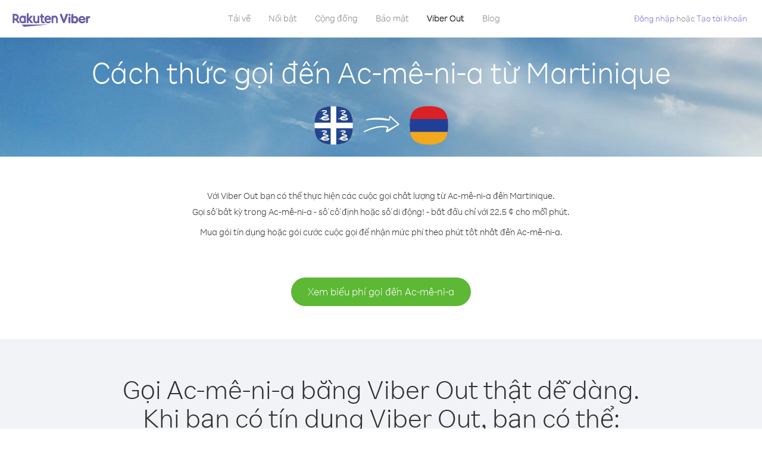

--- FILE ---
content_type: text/html; charset=UTF-8
request_url: https://account.viber.com/vi/how-to-call-armenia?from=martinique
body_size: 2403
content:
<!DOCTYPE html>
<html lang="vi">
    <head>
        <title>Cách thức gọi đến Ac-mê-ni-a từ Martinique | Viber Out</title>
        <meta name="keywords" content="Ứng dụng gọi điện thoại, cước phí thấp, cuộc gọi giá rẻ, gọi đi nước ngoài, gọi đi quốc tế" />
        <meta name="description" content="Tìm hiểu cách thức gọi đến Ac-mê-ni-a từ Martinique bằng Viber. Hãy gọi điện thoại cho bạn bè và gia đình trên bất kỳ số cố định hoặc di động nào bằng Viber, đăng ký ngay hôm nay tại Viber.com" />
        <meta http-equiv="Content-Type" content="text/html; charset=UTF-8" />
        <meta name="viewport" content="width=device-width, initial-scale=1, minimum-scale=1, maximum-scale=1, user-scalable=no" />
        <meta name="format-detection" content="telephone=no" />
        <meta name="msapplication-tap-highlight" content="no" />
        <link rel="icon" type="image/x-icon" href="/favicon.ico">
        <link rel="apple-touch-icon" href="/img/apple-touch-icon/touch-icon-iphone.png" />
        <link rel="apple-touch-icon" sizes="72x72" href="/img/apple-touch-icon/touch-icon-ipad.png" />
        <link rel="apple-touch-icon" sizes="114x114" href="/img/apple-touch-icon/touch-icon-iphone-retina.png" />
        <link rel="apple-touch-icon" sizes="144x144" href="/img/apple-touch-icon/touch-icon-ipad-retina.png" />
            <meta property="og:title" content="Cách thức gọi đến Ac-mê-ni-a từ Martinique | Viber Out" />
    <meta property="og:description" content="Tìm hiểu cách thức gọi đến Ac-mê-ni-a từ Martinique bằng Viber. Hãy gọi điện thoại cho bạn bè và gia đình trên bất kỳ số cố định hoặc di động nào bằng Viber, đăng ký ngay hôm nay tại Viber.com" />
    <meta property="og:url" content="https://account.viber.com/how-to-call-armenia?from=martinique" />
    <meta property="og:image" content="https://account.viber.com/img/splash.jpg" />

    <link rel="alternate" href="https://account.viber.com/how-to-call-armenia?from=martinique" hreflang="x-default" />
<link rel="alternate" href="https://account.viber.com/ar/how-to-call-armenia?from=martinique" hreflang="ar" />
<link rel="alternate" href="https://account.viber.com/en/how-to-call-armenia?from=martinique" hreflang="en" />
<link rel="alternate" href="https://account.viber.com/ja/how-to-call-armenia?from=martinique" hreflang="ja" />
<link rel="alternate" href="https://account.viber.com/es/how-to-call-armenia?from=martinique" hreflang="es" />
<link rel="alternate" href="https://account.viber.com/it/how-to-call-armenia?from=martinique" hreflang="it" />
<link rel="alternate" href="https://account.viber.com/zh/how-to-call-armenia?from=martinique" hreflang="zh" />
<link rel="alternate" href="https://account.viber.com/fr/how-to-call-armenia?from=martinique" hreflang="fr" />
<link rel="alternate" href="https://account.viber.com/de/how-to-call-armenia?from=martinique" hreflang="de" />
<link rel="alternate" href="https://account.viber.com/hu/how-to-call-armenia?from=martinique" hreflang="hu" />
<link rel="alternate" href="https://account.viber.com/pt/how-to-call-armenia?from=martinique" hreflang="pt" />
<link rel="alternate" href="https://account.viber.com/ru/how-to-call-armenia?from=martinique" hreflang="ru" />
<link rel="alternate" href="https://account.viber.com/be/how-to-call-armenia?from=martinique" hreflang="be" />
<link rel="alternate" href="https://account.viber.com/th/how-to-call-armenia?from=martinique" hreflang="th" />
<link rel="alternate" href="https://account.viber.com/vi/how-to-call-armenia?from=martinique" hreflang="vi" />
<link rel="alternate" href="https://account.viber.com/pl/how-to-call-armenia?from=martinique" hreflang="pl" />
<link rel="alternate" href="https://account.viber.com/ro/how-to-call-armenia?from=martinique" hreflang="ro" />
<link rel="alternate" href="https://account.viber.com/uk/how-to-call-armenia?from=martinique" hreflang="uk" />
<link rel="alternate" href="https://account.viber.com/cs/how-to-call-armenia?from=martinique" hreflang="cs" />
<link rel="alternate" href="https://account.viber.com/el/how-to-call-armenia?from=martinique" hreflang="el" />
<link rel="alternate" href="https://account.viber.com/hr/how-to-call-armenia?from=martinique" hreflang="hr" />
<link rel="alternate" href="https://account.viber.com/bg/how-to-call-armenia?from=martinique" hreflang="bg" />
<link rel="alternate" href="https://account.viber.com/no/how-to-call-armenia?from=martinique" hreflang="no" />
<link rel="alternate" href="https://account.viber.com/sv/how-to-call-armenia?from=martinique" hreflang="sv" />
<link rel="alternate" href="https://account.viber.com/my/how-to-call-armenia?from=martinique" hreflang="my" />
<link rel="alternate" href="https://account.viber.com/id/how-to-call-armenia?from=martinique" hreflang="id" />


        <!--[if lte IE 9]>
        <script type="text/javascript">
            window.location.replace('/browser-update/');
        </script>
        <![endif]-->
        <script type="text/javascript">
            if (navigator.userAgent.match('MSIE 10.0;')) {
                window.location.replace('/browser-update/');
            }
        </script>

    
<!-- Google Tag Manager -->
<script>(function(w,d,s,l,i){w[l]=w[l]||[];w[l].push({'gtm.start':
            new Date().getTime(),event:'gtm.js'});var f=d.getElementsByTagName(s)[0],
            j=d.createElement(s),dl=l!='dataLayer'?'&l='+l:'';j.async=true;j.src=
            'https://www.googletagmanager.com/gtm.js?id='+i+dl;f.parentNode.insertBefore(j,f);
    })(window,document,'script','dataLayer','GTM-5HCVGTP');</script>
<!-- End Google Tag Manager -->

    
    <link href="https://fonts.googleapis.com/css?family=Roboto:100,300,400,700&amp;subset=cyrillic,greek,vietnamese" rel="stylesheet">
    </head>
    <body class="">
        <noscript id="noscript">Để tối ưu hóa trải nghiệm trên Viber.com, vui lòng kích hoạt JavaScript.</noscript>

        <div id="page"></div>
        
<script>
    window.SERVER_VARIABLES = {"country_destination":{"code":"AM","prefix":"374","additional_prefixes":[],"vat":0,"excluding_vat":false,"name":"Ac-m\u00ea-ni-a"},"country_origin":{"code":"MQ","prefix":"596","additional_prefixes":[],"vat":0,"excluding_vat":false,"name":"Martinique"},"destination_rate":"22.5 \u00a2","country_page_url":"\/vi\/call-armenia","env":"prod","languages":[{"code":"ar","name":"\u0627\u0644\u0644\u063a\u0629 \u0627\u0644\u0639\u0631\u0628\u064a\u0629","is_active":true,"is_active_client":true},{"code":"en","name":"English","is_active":true,"is_active_client":true},{"code":"ja","name":"\u65e5\u672c\u8a9e","is_active":true,"is_active_client":true},{"code":"es","name":"Espa\u00f1ol","is_active":true,"is_active_client":true},{"code":"it","name":"Italiano","is_active":true,"is_active_client":true},{"code":"zh","name":"\u7b80\u4f53\u4e2d\u6587","is_active":true,"is_active_client":true},{"code":"fr","name":"Fran\u00e7ais","is_active":true,"is_active_client":true},{"code":"de","name":"Deutsch","is_active":true,"is_active_client":true},{"code":"hu","name":"Magyar","is_active":true,"is_active_client":true},{"code":"pt","name":"Portugu\u00eas","is_active":true,"is_active_client":true},{"code":"ru","name":"\u0420\u0443\u0441\u0441\u043a\u0438\u0439","is_active":true,"is_active_client":true},{"code":"be","name":"\u0411\u0435\u043b\u0430\u0440\u0443\u0441\u043a\u0430\u044f","is_active":true,"is_active_client":true},{"code":"th","name":"\u0e20\u0e32\u0e29\u0e32\u0e44\u0e17\u0e22","is_active":true,"is_active_client":true},{"code":"vi","name":"Ti\u1ebfng Vi\u1ec7t","is_active":true,"is_active_client":true},{"code":"pl","name":"Polski","is_active":true,"is_active_client":true},{"code":"ro","name":"Rom\u00e2n\u0103","is_active":true,"is_active_client":true},{"code":"uk","name":"\u0423\u043a\u0440\u0430\u0457\u043d\u0441\u044c\u043a\u0430","is_active":true,"is_active_client":true},{"code":"cs","name":"\u010ce\u0161tina","is_active":true,"is_active_client":true},{"code":"el","name":"\u0395\u03bb\u03bb\u03b7\u03bd\u03b9\u03ba\u03ac","is_active":true,"is_active_client":true},{"code":"hr","name":"Hrvatski","is_active":true,"is_active_client":true},{"code":"bg","name":"\u0411\u044a\u043b\u0433\u0430\u0440\u0441\u043a\u0438","is_active":true,"is_active_client":true},{"code":"no","name":"Norsk","is_active":true,"is_active_client":true},{"code":"sv","name":"Svenska","is_active":true,"is_active_client":true},{"code":"my","name":"\u1019\u103c\u1014\u103a\u1019\u102c","is_active":true,"is_active_client":true},{"code":"id","name":"Bahasa Indonesia","is_active":true,"is_active_client":true}],"language":"vi","isClientLanguage":false,"isAuthenticated":false};
</script>

        
                    <link href="/dist/styles.495fce11622b6f2f03e6.css" media="screen" rel="stylesheet" type="text/css" />
        
            <script src="/dist/how-to-call.bundle.64825068fc4310f48587.js"></script>
    </body>
</html>


--- FILE ---
content_type: application/javascript
request_url: https://account.viber.com/dist/8019.bundle.7d717a1b5217f40ab6b4.js
body_size: 18800
content:
"use strict";(self.webpackChunk=self.webpackChunk||[]).push([[8019],{68019:function(n,t,i){i.r(t),t.default={0:"Tháng Một",1:"Tháng Hai",2:"Tháng Ba",3:"Tháng Tư",4:"Tháng Năm",5:"Tháng Sáu",6:"Tháng Bảy",7:"Tháng Tám",8:"Tháng Chín",9:"Tháng Mười",10:"Tháng Mười Một",11:"Tháng Mười Hai","Export to Excel":"Xuất ra Excel","Your Balance":"Số dư của bạn","Learn more about Viber Out":"Tìm hiểm thêm về Viber Out","Name(person)":"Tên","Please enter correct Email":"Vui lòng nhập email chính xác",Unknown:"Vô danh","Old Password:":"Mật khẩu cũ:","New Password:":"Mật khẩu mới:","Retype New Password:":"Nhập lại mật khẩu mới:",To:"Đến","Total Amount":"Tổng tiền",Date:"Ngày","Order #":"Đơn hàng #",Amount:"Số tiền","No payment method":"Không có phương thức thanh toán","The password you entered is incorrect. Please try again.":"Mật khẩu bạn đã nhập không chính xác. Vui lòng thử lại.","Password must contain 6 to 20 characters.":"Mật khẩu phải chứa từ 6 đến 20 ký tự.","Passwords can only contain Letters, Digits and special characters.":"Mật khẩu chỉ có thể chứa các ký tự, chữ số và các ký tự đặc biệt.","Passwords don't match.":"Các mật khẩu không khớp.","Create Account":"Tạo tài khoản","Get Viber":"Tải Viber",Done:"Xong","The code you inserted is expired / wrong, try again":"Mã bạn vừa nhập đã hết hạn / không đúng, hãy thử lại","Please enter a valid email.":"Vui lòng nhập email hợp lệ.",Continue:"Tiếp tục","Processing Payment":"Đang xử lý thanh toán","Viber Logo":"Biểu trưng Viber","Viber Out":"Viber Out",Support:"Hỗ trợ","Terms & Policies":"Điều khoản & Chính sách","Please wait...":"Vui lòng Chờ…","Forgot Password":"Quên mật khẩu",Login:"Đăng nhập","Too many wrong attempts.":"Quá nhiều lần thử không chính xác.","Get New Password":"Nhận mật khẩu mới","Password must contain 6 to 20 characters":"Mật khẩu phải chứa từ 6 đến 20 ký tự","Number should contain at least 6 characters":"Số phải chứa ít nhấp 6 ký tự",Logout:"Đăng xuất",or:"hoặc",Rates:"Cước phí","Our rates are low whether you're calling mobile or landline phones.":"Mức cước phí của chúng tôi rất thấp dù {0} bạn đang gọi đến số di động hoặc {0} số cố định.","Top destinations":"Địa điểm hàng đầu","No results for:":"Không có kết quả cho:","Country or phone number":"Quốc gia hoặc số điện thoại","Recheck your number or search by country.":"Hãy kiểm tra lại số điện thoại của bạn hoặc tìm kiếm theo quốc gia.","/min":"/phút","Rates at your location":"Mức cước phí ở địa điểm của bạn","Enter country":"Nhập quốc gia","* All prices are excluding the country TAX":"* Tất cả các mức giá chưa bao gồm THUẾ","* All prices are including the country VAT":"* Tất cả các mức giá đã bao gồm thuế VAT ({0}%)","With Viber Out you can":"Với Viber Out bạn có thể gọi đến các số di động và cố định trên toàn thế giới với mức cước phí thấp","Invalid number. Please recheck your number or search again by country.":"Số điện thoại không hợp lệ. Hãy kiểm tra lại số điện thoại của bạn hoặc tìm kiếm lần nước theo quốc gia.","Your phone number or password was incorrect. Please try again.":"Số điện thoại hoặc mật khẩu của bạn không chính xác. Vui lòng thử lại.","Do not have Viber?":"Không có Viber? ","Download now":"Tải ngay","Invalid captcha response":"Phản hồi captcha không hợp lệ","* Rates are displayed in":"* Cước phí được hiển thị bằng{0}","Please enter a valid password.":"Vui lòng nhập mật khẩu hợp lệ.","Something went wrong, please enter your phone number again.":"Có lỗi nào đó, hãy nhập số điện thoại của bạn lần nữa.","Get Started (title)":"Bắt đầu","Proceed to checkout (button)":"Tiếp tục thanh toán","Have you heard about Viber Out?":"Bạn đã nghe về Viber Out?","Check out our new low cost rates for landlines and mobile phones":"Hãy xem biểu cước phí thấp mới dành cho điện thoại cố định và điện thoại di động","Viber Out lets you make low cost phone calls to mobile and landlines, even if they're not on Viber!":"Viber Out cho phép bạn thực hiện các cuộc gọi chi phí thấp đến các số điện thoại di động và cố định, dù họ không ở trên Viber!","Try now":"Thử ngay","Per minute":"Trên phút",Yes:"Có",No:"Không","What is Viber Out?":"Viber Out là gì?","Viber Out rates":"Cước phí Viber Out","More rates":"Xem thêm mức cước phí","Buy Credit":"Mua tín dụng",From:"Từ","View all":"Xem tất cả","Buy Viber Credit":"Mua tín dụng Viber","Show more":"Hiển thị thêm","An error occurred while processing your payment, therefore your payment failed.":"Đã phát sinh lỗi trong khi xử lý giao dịch thanh toán của bạn, do đó lần thanh toán của bạn đã thất bại.","Why did an error occur?":"Tại sao phát sinh lỗi?","The information that you entered is incorrect. Make sure you have the correct information and try again.":"Thông tin bạn đã nhập không chính xác.{0} Hãy chắc rằng bạn nhập thông tin chính xác và thử lại.","You don’t have enough funds available on your card.":"Bạn không còn đủ tiền trong thẻ của mình.","Visit our support site for more options.":"Truy cập {0} của chúng tôi để có thêm lựa chọn.","support site":"trang web hỗ trợ","Try again":"Thử lại",Buy:"Mua",support:"hỗ trợ","In-app purchase is not available":"Tính năng mua trong ứng dụng không khả dụng","To purchase Viber credit":"Để mua tín dụng Viber, ",Call:"Gọi",min:"phút","Server error":"Lỗi máy chủ","The server was unable to complete your request. Please try again later.":"Máy chủ không thể hoàn tất yêu cầu của bạn. Vui lòng thử lại sau.","We didn’t create this page yet :-)":"Bạn vẫn chưa tạo trang này :-)",home:"Nhà","Until we do, feel free to visit our <home> or <support> pages":"Trong khi đợi chúng tôi thao tác, hãy truy cập trang web {0} hoặc {1} của chúng tôi","Learn more":"Xem thêm","Something went wrong":"Có lỗi nào đó","Please try again later or contact our <support>":"Vui lòng thử lại sau hoặc liên hệ với bộ phận {0} của chúng tôi","More Countries":"Xem thêm quốc gia","No calls":"Không có cuộc gọi","No Credit":"Ko. có t.dụng","Rate (min)":"Cước phí (phút)","Duration (min)":"Thời lượng (phút)","The history is not available at the moment. Please try again later.":"Lịch sử không khả dụng tại thời điểm này. Vui lòng thử lại sau.",Item:"Mục","No payments":"Không có giao dịch thanh toán",ID:"ID","Payment Method":"Phương thức thanh toán","More Rates":"Xem thêm mức cước phí","Checkout with":"Thanh toán bằng:","click here":"bấm vào đây","Pay with mobile":"Trả bằng cước di động","Try Viber Out (button)":"Hãy thử Viber Out","Please try again later or contact our <support link>":"Vui lòng thử lại sau hoặc liên hệ với bộ phận <a{0}> hỗ trợ</a> của chúng tôi","You just tried to call using Viber Out.":"Bạn vừa thử gọi bằng Viber Out.","Viber Out helps you save money on calls to mobile and landline numbers that are not on Viber.":"Viber Out hỗ trợ bạn tiết kiệm tiền trên các cuộc gọi đến số điện thoại di động hoặc số cố định không sử dụng Viber.","Call <country> now for as low as with Viber Out credit.":"Gọi {0} ngay vì mức cước rẻ chỉ như {1} với tín dụng Viber Out.","You don't have any active plans at the moment. You can still call using Viber Out credit.":"Bạn không có bất kỳ gói cước hiệu lực nào tại thời điểm hiện tại. Bạn vẫn có thể gọi bằng tín dụng Viber Out.","Call <destination>":"Gọi {0}",FREE:"MIỄN PHÍ",Name:"Tên",Price:"Giá tiền","Expires on (date)":"Sẽ hết hạn vào","Available Destinations":"Điểm đến khả dụng","More Destinations":"Thêm các điểm đến","<number_of_days> day(s)":"{0} ngày","You Saved":"Bạn đã tiết kiệm","By using this calling plan":"Bằng cách sử dụng gói thuê bao gọi đi này",Calls:"Cuộc gọi",Payments:"Thanh toán","Your Order":"Đơn hàng của bạn","MM/YY(placeholder)":"MM/YY","Card number":"Số thẻ","Security code":"Mã bảo mật",Email:"Email",Address:"Địa chỉ",City:"Thành phố","Zip code":"Mã Zip",Country:"Quốc gia","Full name":"Tên đầy đủ","Email address":"Địa chỉ email","Enter address":"Nhập địa chỉ","Enter city":"Nhập thành phố","Enter zip code":"Nhập mã zip","Choose country":"Chọn quốc gia","Name is too long":"Tên quá dài","Invalid card number":"Số thẻ không hợp lệ","Invalid CVC":"CVC không hợp lệ","Invalid expiration date":"Ngày hết hạn không hợp lệ","Get <minutes> min for <cost>":"Mua {0} phút chỉ với {1}","Save <money_saving>":"Tiết kiệm {0}","More Plans":"Thêm các gói cước","Buy now":"Mua ngay",Minutes:"Phút","Valid for 1 year":"Hiệu lực trong 1 năm","Your Active Calling Plans":"Gói cước cuộc gọi hiệu lực của bạn","<min_left> min left":"Còn lại {0} phút",Status:"Trạng thái","<plan_min> min total":"Tổng cộng {0} phút","Enter your coupon code to redeem it":"Nhập mã phiếu giảm giá để đổi nó","Your coupon code":"Mã phiếu giảm giá của bạn","Scan QR":"Quét mã QR","Invalid Coupon Code":"Mã phiếu giảm giá không hợp lệ","<credit amount> Credit":"{0} Tín dụng","<plan amount> Credit":"{0} gói cước","Subject to Terms of use":'Chịu rằng buộc bởi <a href="{0}">Điều khoản sử dụng</a>',"Coupon redeem error message":"Oops. Chúng tôi không thể thêm phiếu giảm giá này vào tài khoản của bạn. Nó hoặc đã hết hạn hoặc đã được đổi.",OK:"OK","Coupon Unavailable page title":"Rất vui vì bạn quan tâm đến khuyến mãi tuyệt vời này!","Coupon Unavailable page description":"Để đổi phiếu giảm giá này, bạn sẽ cần mở đường dẫn từ thiết bị di động đang chạy phiên bản Viber mới nhất.","Coupon Unavailable mobile page title":"Bạn chỉ còn một bước để đổi phiếu giảm giá Viber Out của mình","Coupon Unavailable mobile page description":"Để đổi phiếu giảm giá, hãy chắc rằng bạn đang chạy phiên bản mới nhất của Viber. Để đổi mã, hãy nhấn nút dưới đây hoặc nhập mã bằng tay từ màn hình Viber Out.","Have Viber? Scan coupon":"Bạn có Viber? Hãy quét mã phiếu giảm giá.","Get Viber Now(link)":"Tải Viber Out ngay","Get Coupon(button)":"Nhận phiếu giảm giá","Get Viber(button)":"Tải Viber","Coupon code: (code)":"Mã phiếu giảm giá của bạn: {0}","Redeem failed(title)":"Đổi thất bại","Redeem failed(text)":'Chúng tôi không thể mở phiếu giảm giá trên ứng dụng Viber của bạn. Vui lòng quét mã bằng trình quét QR của Viber (được đặt trong màn hình "Xem thêm").',"Valid for":"Hiệu lực đến","Secure Payment by <company>":"Thanh toán bảo mật bằng","Remove(link)":"Xóa","Enter Card Details":"Nhập thông tin thẻ","American Express (card name)":"American Express","3 digits on the back of your credit card":"3 chữ số trên mặt sau thẻ tín dụng của bạn","4 digits on the front of your credit card":"4 chữ số trên mặt trước thẻ tín dụng của bạn","Enter the ZIP/Postal code for your credit card's billing address":"Nhập mã ZIP/Bưu cục đối với địa chỉ thanh toán của thẻ tín dụng của bạn","Your Card Details":"Chi tiết thẻ của bạn","Enter Your Details":"Nhập thông tin chi tiết của bạn","Name on card":"Tên trên thẻ","Payment Failed (short title)":"Thanh toán thất bại","We're sorry, your payment has been declined. Please contact your bank or use another card.":"Chúng tôi rất tiếc, thanh toán của bạn đã bị từ chối. Vui lòng liên hệ với ngân hàng của bạn hoặc sử dụng thẻ khác.","Something went wrong during the payment process. Please try again or choose another payment option.":"Đã có sự cố nào đó trong quá trình xử lý thanh toán. Vui lòng thử lại hoặc chọn tùy chọn thanh toán khác.","Expiry date":"Ngày hết hạn",Blog:"Blog","What country do you want to call?":"Bạn muốn gọi đến quốc gia nào?","With Viber Out you can reach anyone, even if they don't have Viber.":"Với Viber Out bạn có thể gọi cho bất kỳ ai, thậm chí nếu họ không có Viber.","How does it work?":"Cách thức hoạt động?","Download and open Viber":"Tải về và mở Viber","Buy credit or a calling plan":"Mua tín dụng hoặc gói cước cuộc gọi","Buy pay-as-you go credit or save money with a calling plan to your favorite destination":"Mua tín dụng thanh toán khi bạn di chuyển hoặc tiết kiệm tiền bằng gói cước cuộc gọi đến điểm đến ưa thích của bạn","Start calling":"Bắt đầu gọi điện","Dial any number or just choose the Viber Out option on your friend's info screen":"Quay số bất kỳ hoặc chỉ cần chọn tùy chọn Viber Out trên màn hình thông tin về bạn bè","Do not have Viber yet?":"Bạn chưa có Viber?","Why should I use Viber Out?":"Lý do tôi nên sử dụng Viber Out?","Why use description":"Bạn không nên để lỡ cơ hội trò chuyện với bạn bè, gia đình, đồng nghiệp hoặc bất kỳ ai vì chi phí quá đắt!","Viber is connected to your phone book. Reach your contacts instantly!":"Viber được kết nối với danh bạ của bạn. Lấy các số liên lạc của bạn tức thì!","High quality sounds ensures that your calls are crystal clear!":"Âm thanh chất lượng cao đảm bảo cuộc gọi của bạn rõ ràng!","Save money with our low rates and call literally anywhere":"Tiết kiệm tiền bạc với biểu phí thấp của chúng tôi và gọi đến bất kỳ đâu","Watch Video (button)":"Xem Video","Unlimited (calling plan)":"Không giới hạn","Get Unlimited min for <price>":"Mua phút gọi không giới hạn cho {0}","from <rate>":"từ {0}","for free":"miễn phí","No commitment, No connection fee":"Không cam kết, không phí kết nối","Pre-paid packages to get you started":"Các gói trả trước để bạn bắt đầu","Buy Viber Out credit to call any number in the world even if they don't have Viber":"Mua tín dụng Viber Out để gọi đến số bất kỳ trên thế giới thậm chí nếu họ không có Viber","Buy Now (button)":"Mua ngay","Never run out of credit":"Không bao giờ hết tín dụng","Would you like to automatically add <money amount> to your account when your balance drops below <money amount>?":"Bạn có muốn tự động thêm {0} vào tài khoản của mình khi số dư của bạn thấp hơn {1}?","No thanks (button)":"Không cảm ơn","Please don't show me this again":"Vui lòng không hiển thị mục này lần nữa","Rates for calling <destination>":"Cước phí để gọi {0}","More Rates (link)":"Xem thêm mức cước phí","Less Rates (link)":"Ẩn các mức cước phí","Free (product)":"Miễn phí","Call any destination(title)":"Gọi đến bất kỳ đâu","Browse low rates to literally every destination on the planet!":"Tìm duyệt cước phí thấp đến từng địa điểm trên hành tinh này!","30-day plan (title)":"gói cước 30 ngày","<minutes amount> min":"{0} phút","View destinations (link)":"Xem các địa điểm","One-time payment":"Thanh toán một lần","Use within <cycle> days":"Sử dụng trong vòng {0} ngày","Call mobile and landline":"Gọi số di động và cố định","Call mobile":"Gọi vào số di động","Call landline":"Gọi số cố định","Monthly subscription renewal":"Gia hạn thuê bao hàng tháng","Cancel anytime!":"Hủy bất kỳ lúc nào!","Monthly Subscription plan (title)":"Gói thuê bao hàng tháng","What is a 30-day calling plan (description)":"Gói cước cuộc gọi 30 ngày cho phép bạn thực hiện các cuộc gọi quốc tế đến địa điểm bạn chọn trong vòng 30 ngày với cước phí thấp của Viber.","Ideal for:":"Lý tưởng cho:","Available destinations (title)":"Điểm đến khả dụng","Credit plan (title)":"Gói tín dụng","Call anywhere (title)":"Gọi bất kỳ đâu","Get <amount> Extra (short title)":"Nhận thêm {0}","View rates":"Xem biểu phí","Pay as you go":"Thanh toán khi bạn di chuyển","Low international calling rates":"Cước phí gọi quốc tế thấp","What is credit plan?":"Gói tín dụng là gì?","What is credit plan? (description)":"Tín dụng Viber Out đã được thêm vào số dư của bạn khi bạn mua số lượng bất kỳ. Với tín dụng của mình, bạn có thể thực hiện cuộc gọi đến số điện thoại bất kỳ trên thế giới với cước phí thấp của Viber.","How do credits work?":"Tín dụng hoạt động như nào?","How do credits work? (description)":"Khi bạn có tín dụng Viber Out, bạn có thể sử dụng nó để gọi đến địa điểm bất kỳ cho đến khi hết. Nếu bạn muốn thực hiện thêm các cuộc gọi, chỉ cần bổ sung thêm tín dụng!","Credit plan ideal for (description)":"Khi bạn cần thực hiện các cuộc gọi quốc tế không thường xuyên, hãy sử dụng gói tín dụng. Không cần cam kết - bạn chỉ cần nạp tín dụng của mình nếu bạn cần thêm thời gian gọi. Tất cả các điểm đến đều có trong gói cước này!","What is the monthly subscription plan?":"Gói thuê bao hàng tháng là gì?","Monthly plan (description)":"Gói cước thuê bao hàng tháng mang đến cho bạn sự linh hoạt khi thực hiện các cuộc gọi quốc tế đến các số điện thoại cố định và di động ở mức cước phí thấp trong khoảng thời gian một tháng, mà không phải gia hạn gói cước của bạn bất kỳ lúc nào. Với gói cước thuê bao hàng tháng, bạn có thể tiết kiệm trên các cuộc gọi bạn đã thực hiện.","Can I cancel my subscription?":"Tôi có thể hủy gói thuê bao của mình?","Yes, you can cancel your subscription at any time.":"Có, bạn có thể hủy thuê bao của mình bất kỳ lúc nào.","Ideal for monthly (description)":"Nếu bạn thực hiện hoặc cần thực hiện các cuộc gọi thường xuyên đến địa điểm cụ thể, đây là gói cước dành cho bạn. Bạn có thể chọn từ một gói cước không giới hạn hoặc gói số phút nào đó với mức tiết kiệm lớn theo cước phí thấp của Viber.","Worth ~<max_min> min to call <country_name> landline":"Trị giá <strong>~{0} phút</strong> để gọi đến số cố định tại {1}","Worth ~<max_min> min to call <country_name> mobile":"Trị giá <strong>~{0} phút</strong> để gọi đến số di động tại {1}","Save <money_saving>%":"Tiết kiệm {0}%","Choose your favorite calling option":"Chọn tùy chọn gọi ưa thích của bạn","Expires on:":"Sẽ hết hạn vào:","MY ACCOUNT (title)":"TÀI KHOẢN CỦA TÔI","ACCOUNT (section)":"TÀI KHOẢN","ACTIVITY (section)":"HOẠT ĐỘNG","SETTINGS (section)":"CÀI ĐẶT","Overview (section)":"Tổng quan","Calling plans (section)":"Gói cước cuộc gọi","Credit (section)":"Tín dụng","Personal info (section)":"Thông tin cá nhân","Password & security (section)":"Mật khẩu & Bảo mật","Payment settings (section)":"Cài đặt thanh toán","My calling options (title)":"Tùy chọn cuộc gọi của tôi","You have frozen credit!":"Bạn có tín dụng bị đóng băng!","Un-freeze (link)":"Mở lại","<num_active_plans> plans":"{0} gói cước","<plans_number> plans":"{0} gói cước","View plans (link)":"Xem gói cước","Buy Plan (button)":"Mua Gói cước","Monthly subscription":"Thuê bao hàng tháng","No plans":"Không có gói cước nào","Recent calls":"Cuộc gọi gần đây","More destinations":"Thêm các điểm đến","Renews date: <renew_date>":"Ngày gia hạn: {0}","Cancel plan (button)":"Hủy gói cước","Reactivate plan (button)":"K.hoạt lại gói cước","This plan was canceled":"Gói cước này đã bị hủy","No monthly plans (title)":"Tiết kiệm tiền trên các cuộc gọi bạn đang thực hiện với gói cước thuê bao hàng tháng.","My credit":"Tín dụng của tôi","My frozen credit (title)":"Tín dụng bị đóng của tôi","You have frozen credit.":"Bạn có tín dụng bị đóng băng.","Pre-paid packages (title)":"Gói ứng dụng trả trước","Prepaid packs title":"Mua tín dụng Viber Out và gọi đến số bất kỳ trên thế giới với cước phí thấp của Viber.","Payment history":"Lịch sử thanh toán","Calls history":"Lịch sử cuộc gọi","Personal info":"Thông tin cá nhân","Old password":"Mật khẩu cũ","New password":"Mật khẩu mới","Retype new password":"Nhập lại mật khẩu mới","Save (button)":"Lưu","Profile picture":"Ảnh hồ sơ","Phone number":"Số điện thoại","Renew automatically when balance falls below <amount>":"Tự động gia hạn khi số dư dưới {0}","All calls history":"Tất cả lịch sử cuộc gọi","Confirm your purchase":"Xác nhận mua hàng của bạn","<cost> Viber Credit":"{0} Tín dụng Viber","<plan_display_name> - Monthly subscription plan":"{0} - Gói thuê bao hàng tháng","Amount: <price>":"Số tiền: {0}","Continue with <cc_name>":"Tiếp tục với {0}","Change credit card (link)":"Thay đổi thẻ tín dụng","Cancel (button)":"Hủy","Select another method":"Chọn phương thức khác","Thank you for your purchase!":"Cảm ơn bạn đã mua hàng!",'"<plan_display_name>" subscription plan was added successfully to your account':'"{0}" gói cước thuê bao đã được thêm thành công vào tài khoản của bạn',"Check my balance (button)":"Kiểm tra số dư của tôi","Download Viber now to get started":"Tải về Viber ngay để bắt đầu","Payment failed!":"Thanh toán thất bại!","Payment failed! (title)":"Thẻ tín dụng của bạn không bị tính phí cho giao dịch này. Để tiếp tục giao dịch thanh toán của bạn, hãy bấm 'Thử lại' và nhập thông tin của bạn, hoặc chọn phương thức thanh toán thay thế.","Already have a Viber Out account? Log in":'Bạn đã có tài khoản Viber Out?<a href="{0}">Đăng nhập</a>',"Enter your phone number to get started":"Nhập số điện thoại của bạn để bắt đầu","Enter your Viber phone number":"Nhập số điện thoại Viber của bạn","A code was sent to your phone via Viber message. Please open your Viber and enter the code below:":"Một mã đã được gửi đến điện thoại của bạn bằng tin nhắn Viber.<br><span>Vui lòng mở Viber của bạn và nhập mã dưới đây:</span>","A code was sent to your phone via SMS. Please enter it below:":"Một mã đã được gửi đến điện thoại của bạn qua SMS.<br><span>Vui lòng nhập mã vào ô bên dưới:</span>","Resend code (link)":"Gửi lại mã","You have exceeded the maximum amount of code entry attempts. Please contact support":'Bạn đã vượt quá giới hạn tối đa về số lần thử nhập mã. Vui lòng liên hệ bộ phận <a href="{0}">hỗ trợ</a>',"Activate via Voice Call (link)":"Kích hoạt qua Cuộc gọi thoại","Back (button)":"Quay lại","Enter email (label)":"Nhập email","Enter password (label)":"Nhập mật khẩu","Retype password (label)":"Nhập lại mật khẩu","Remember me (label)":"Hãy ghi nhớ tôi","Send me updates about new features, products and offers from Viber, its affiliates and third party partners.":"Hãy gửi cho tôi cắc bản cập nhật về các tính năng, sản phẩm và khuyến mại mới từ Viber, chinh nhánh và đối tác bên thứ ba của Viber.","Select this option to receive unique offers just for you!":"Chọn tùy chọn này để nhận khuyến mãi độc đáo dành riêng cho bạn!","Log In (title)":"Đăng nhập","New to Viber Out? Create Account":'Bạn mới dùng Viber Out? <a href="{0}">Tạo tài khoản</a>',"Forgot password? (link)":"Quên mật khẩu?","Log in (button)":"Đăng nhập","Reset your password (title)":"Đặt lại mật khẩu của bạn","Total: <cost>":"Tổng cộng:","Weak (pass)":"Yếu","Medium (pass)":"Trung bình","Strong (pass)":"Mạnh","Login invalid phone error":"Số điện thoại bạn vừa nhập có vẻ không hợp lệ. Hãy kiểm tra số điện thoại và thử lại.","30-day plans (title)":"Gói cước 30 ngày","Monthly subscription plans (title)":"Gói thuê bao hàng tháng","Search for Rates (short button title)":"Tìm kiếm biểu phí","How to call <destination_name>":"Cách thức gọi đến {0}","No matter where you are, with Viber Out you can make quality calls to <destination_name>.":"Dù bạn ở bất kỳ đâu, với Viber Out bạn có thể thực hiện các cuộc gọi chất lượng đến {0}.","Call any number in <destination_name> - landline or mobile! - starting from only <lowest_rate> per minute.":"Gọi số bất kỳ trong {0} - số cố định hoặc số di động! - bắt đầu chỉ với {1} cho mỗi phút.","Buy credit packages or a calling plan to get the best rates per minute to <destination_name>.":"Mua gói tín dụng hoặc gói cước cuộc gọi để nhận mức phí theo phút tốt nhất đến {0}.","View Rates to <destination_name> (button)":"Xem biểu phí gọi đến {0}","View Rates (button)":"Xem biểu phí","Calling <destination_name> with Viber Out is easy.":"Gọi {0} bằng Viber Out thật dễ dàng.","Once you have Viber Out credits, you can:":"Khi bạn có tín dụng Viber Out, bạn có thể:","Dial the number from the Viber dial pad.":"Quay số từ bàn phím quay số của Viber.","To call <destination_name> from abroad, dial as follows:":"Để gọi {0} từ nước ngoài, hãy quay số như sau:","Select the contact in Viber and call from their info screen":"Chọn số liên lạc trong Viber và gọi từ màn hình thông tin của họ",'Select "Viber Out Call" from the conversation header':'Chọn "Cuộc gọi Viber Out" từ tiêu đề hội thoại',"Local Number":"Số điện thoại trong nước","Tips for calling <destination_name> from abroad":"Mẹo để gọi đến {0} từ nước ngoài","Viber Out gives you more call time for less money. Choose from one of our flexible, low-rate calling options:":"Viber Out cho bạn thêm thời gian gọi với chi phí thấp hơn. Chọn một trong các tùy chọn gọi linh hoạt, cước phí thấp của chúng tôi:","Credit packages":"Gói tín dụng","Credit package (description)":"Tín dụng Viber Out đã được thêm vào số dư của bạn khi bạn mua số lượng bất kỳ. Với tín dụng của mình, bạn có thể thực hiện cuộc gọi đến số điện thoại bất kỳ trên thế giới với cước phí thấp của Viber.","30-day calling plans (title)":"Gói cước gọi 30 ngày","Monthly subscription plans (description)":"Gói cước thuê bao hàng tháng mang đến cho bạn sự linh hoạt khi thực hiện các cuộc gọi quốc tế đến các số điện thoại cố định và di động ở mức cước phí thấp mà không cần phải gia hạn gói cước của bạn bất kỳ lúc nào. Với gói cước thuê bao hàng tháng, bạn có thể tiết kiệm trên các cuộc gọi bạn đang thực hiện","Search for More Destinations (button)":"Tìm kiếm thêm các địa điểm","How to call <country_origin> from <destination_name>":"Cách thức gọi đến {0} từ {1}","With Viber Out you can make quality calls to <destination_name> from <country_origin>.":"Với Viber Out bạn có thể thực hiện các cuộc gọi chất lượng từ {0} đến {1}.","To call <destination_name> from <country_origin>, dial as follows:":"Để gọi {0} từ {1}, hãy quay số như sau:","Tips for calling <destination_name> from <country_origin>":"Mẹo để gọi đến {0} từ {1}","Discover our low calling rates for any destination of your choice":"Khám phá biểu phí gọi thấp của chúng tôi dành cho bất cứ địa điểm nào mà bạn thích","Rates starting from":"Cước phí bắt đầu từ","Rates from (small title)":"Cước phí từ","You already own this plan.":"Bạn đã sở hữu gói cước này.","Please select another plan or credit.":"Vui lòng chọn gói cước hoặc mức tín dụng khác.","View Options (button)":"Xem tùy chọn","Suggested plans header description":"Chọn gói cước để tiết kiệm hơn khi gọi tới điểm đến yêu thích của bạn.","You can cancel at any time!":"Bạn có thể hủy bất kỳ lúc nào!","Save up to <amount> (label)":"Tiết kiệm đến","By using this plan":"Bằng cách sử dụng gói cước này","Renews every (label)":"Gia hạn cứ mỗi","Renewal date (label)":"Ngày gia hạn","Manage Plan (button)":"Quản lý gói cước","Cancel Plan (button)":"Hủy gói cước","Cancel Plan (title)":"Hủy gói cước","Calling plan cancel description":"Bạn sẽ không bị tính phí lần nữa vào ngày gia hạn tiếp theo. Bạn có thể tiếp tục sử dụng gói cước này cho đến khi đó. Gói cước này sẽ hết hạn vào {0}.","Calling plan cancel description 2":"Bạn có chắc bạn muốn hủy gói cước này?","You have cancelled this plan.":"Bạn đã hủy gói cước này.","This plan will expire on <renew_date>":"Gói cước này sẽ hết hạn vào {0}","Reactivate Plan (button)":"K.hoạt lại gói cước","No Plans description":"Không có gói cước nào khả dụng tài thời điểm này. Hãy kiểm tra các tùy chọn gọi điện khác.","Subscription plan (title)":"Gói cước thuê bao","price per cycle (short)":"{0}/{1}","price per cycle (wide)":"{0} / {1}","Get <price> free":"Nhận{0} miễn phí","Account Apple plan purchase error title":"Gói cước này đã được mua thông qua tài khoản Apple của bạn. Vui lòng đăng nhập vào tài khoản Apple của bạn để hủy gói cước.","Account Android plan purchase error title":"Gói cước này đã được mua thông qua tài khoản Google của bạn. Vui lòng đăng nhập vào tài khoản Google Play của bạn để hủy gói cước.","Cancel anytime (title)":"Hủy bất kỳ lúc nào","Features (menu item)":"Nổi bật","Security (menu item)":"Bảo mật","Company (footer column)":"Công ty","Brand Center (footer link)":"Trung tâm Nhãn hiệu","Careers (footer link)":"Nghề nghiệp","Privacy Policy (footer link)":"Chính sách Quyền riêng tư","Download (footer column)":"Tải về","About Viber (footer link)":"Giới thiệu Viber","Choose your country (title)":"Chọn quốc gia của bạn","Phone number (progress bar title)":"Số điện thoại","Verification (progress bar title)":"Xác thực","Payment (progress bar title)":"Thanh toán","Checkout subscription notice":"Đừng lo, bạn có thể hủy thuê bao của mình bất kỳ lúc nào.","Get <amount> bonus credit for FREE":"Nhận {0} tín dụng tặng thêm MIỄN PHÍ","<amount> + <free amount> FREE":"{0} <span>+ {1} MIỄN PHÍ</span>","Make calls to any number":"Thực hiện cuộc gọi đến số bất kỳ","Credit <credit>":"Tín dụng {0}","Total cost <price>":"Tổng cước phí {0}","Enter your phone number so we can identify your Viber Out account":"Nhập số điện thoại của bạn để chúng tôi có thể xác nhận danh tính tài khoản Viber Out của bạn","Unlimited minutes (title)":"Phút gọi không giới hạn","<minutes> minutes":"{0} phút","Landlines (plan type)":"Số cố định","Mobiles (plan type)":"Số di động","Landlines, Mobiles (plan types)":"Số cố định, số di động","No commitment. Cancel anytime.":"Không cam kết. Hủy bất kỳ lúc nào.","<money_saving>% savings compared to standard Viber Out rates":"<span>Tiết kiệm {0}%</span> so với cước phí Viber Out chuẩn","Ios subscription paragraph 1":"Gói cước cuộc gọi này cung cấp cho bạn một lượng phút gọi  để gọi đến địa điểm cụ thể. Gói cước cuộc gọi của bạn sẽ được gia hạn tự động trừ khi tùy chọn tự động gia hạn tự động được tắt đi ít nhất 24 giờ trước thời điểm kết thúc gói cước hiện thời.","Ios subscription paragraph 2":"Thanh toán của bạn sẽ được tính phí vào Tài khoản iTunes của bạn tại thời điểm xác nhận mua. Tài khoản của bạn sẽ được tính phí gia hạn trong vòng 24 giờ trước thời điểm kết thúc gói cước hiện thời.","Ios subscription paragraph 3":"Bạn có thể quản lý gói thuê bao của mình bằng cách truy cập vào cài đặt tài khoản Apple ID của mình và chọn tùy chọn tự động gia hạn hoặc tắt nó bất kỳ lúc nào sau khi bạn thực hiện giao dịch mua của mình.","Ios subscription paragraph 4":'* Ngoại trừ các số điện thoại đặc biệt, ưu đãi và phi địa lý. Áp dụng <a href="{0}">chính sách sử dụng công bằng</a>.',"Terms and conditions (link)":"Điều khoản và Điều kiện","Privacy policy (link)":"Privacy Policy","Subscription details (title)":"Chi tiết về gói thuê bao","What is VO paragraph 1":"Viber Out là dịch vụ thoại qua IP (VoIP), dịch vụ cho phép bạn gọi đến <mark>số điện thoại bất kỳ, trong nước hoặc quốc tế, với cước phí thấp nhất!</mark>","What is VO paragraph 2":"Gọi đến <mark>số điện thoại cố định hoặc di động bất kỳ</mark>, dù là khoảng cách trong nước hay nước ngoài, thậm chí đến các số liên lạc không sử dụng Viber. Chỉ cần mua tín dụng trực tuyến ở mức giá chiết khấu và tận hưởng các cuộc gọi trong nước và nước ngoài trả trước và không giới hạn đến số điện thoại nhà riêng và số điện thoại di động.","What is VO paragraph 3":"Viber Out là tính năng hoàn hảo cho cuộc gọi hàng ngày cũng kênh liên lạc kinh doanh với cước phí rẻ như biện pháp thay thế đối với các nhà cung cấp dịch vụ đắt đỏ. Bạn có thể tận hưởng <mark>âm thanh chất lượng hàng đầu của Viber Out</mark> trên thiết bị di động, máy tính hoặc máy MAC của mình. Hãy tận hưởng dịch vụ gọi điện trực tuyến rẻ và tốt nhất!","Calling abroad?":"Gọi quốc tế?","Unlimited description":'Ngoại trừ các số điện thoại đặc biệt, ưu đãi và phi địa lý. Áp dụng <a href="{0}">chính sách sử dụng công bằng</a> đối với các gói cước số phút không giới hạn.',"International calling cards":"Thẻ gọi điện thoại quốc tế","Viber Outs prepaid calling cards let you reach anyone, even if they dont have Viber.":"Các thẻ gọi điện thoại trả trước của Viber Out cho phép bạn gọi cho bất kỳ ai, thậm chí nếu họ không có Viber.","Purchase credit with no hidden fees.":"Mua tín dụng mà không có ẩn phí.","Choose the best calling plan suited for your needs.":"Chọn gói cước gọi tốt nhất phù hợp với nhu cầu của bạn.","Make calls to any landline or mobile number in the world!":"Thực hiện cuộc gọi đến số điện thoại cố định hoặc di động bất kỳ bất kỳ trên thế giới!","<country name> Calling Cards":"Thẻ gọi điện {0}","Pre-paid <country name> phone cards to get you started":"Các thẻ điện thoại {0} trả trước để bạn bắt đầu","Buy a Viber Out international calling card to call any landline or mobile number in the world.":"Mua thẻ gọi điện thoại quốc tế của Viber Out để gọi đến số điện thoại cố định hoặc di động bất kỳ bất kỳ trên thế giới.","World Credit(short title)":"Tín dụng toàn thế giới","Most popular(short title)":"Phổ biến nhất","<min> mins*":"{0} phút*","Unlimited mins*":"Phút gọi không giới hạn*","Unlimited mins":"Phút gọi không giới hạn","Subscription(short title)":"Thuê bao","Choose a country (short title)":"Chọn quốc gia","How To Call Abroad - <line break>International Calling":"Cách thức gọi đi nước ngoài {0}Gọi quốc tế","How to call widget (title)":"Cách thức thực hiện các cuộc gọi quốc tế từ quốc gia này đến quốc gia khác","How to call widget (description)":"Đơn giản là chọn quốc gia bạn cần gọi đến. Chúng tôi sẽ cung cấp cho bạn mã khu vực để bạn có thể hoàn tất cuộc gọi của mình trên vùng phím quay số của Viber.","How to call widget (tip text)":"Quay số yêu cầu của bạn từ vùng phím quay số của Viber. Để gọi {0}, quay số như sau trên vùng phím quay số của Viber: {1} + số điện thoại trong nước.","Calling to (label)":"Đang gọi đến","How to call widget (bottom title)":"Gọi quốc tế được thực hiện dễ dàng bằng dịch vụ gọi giá rẻ của Viber Out!","How to call widget (bottom description 1)":"Với Viber Out bạn có thể thực hiện các cuộc gọi chất lượng đến bất kỳ đâu và gọi bất kỳ số nào - cố định hoặc di động!","How to call widget (bottom description 2)":"Mua gói tín dụng hoặc gói cước cuộc gọi để nhận cước phí theo phút tốt nhất.","How to call tips (title)":"Mẹo để thực hiện cuộc gọi quốc tế giá rẻ","Monthly Subscription Plan (title)":"Gói thuê bao hàng tháng","<num of minutes> min*":"{0} phút*","Unlimited min*":"Phút gọi không giới hạn*","Use within <formatted cycle>":"Sử dụng trong vòng {0}","Redeem coupon by <date>":"Đổi phiếu giảm giá trước ngày {0}","Welcome offer (title)":"Khuyến mãi chào mừng","Get <cycle> for <price> (button)":"Mua {0} chỉ với {1}","Get <cycle> for FREE (button)":"Tải {0} MIỄN PHÍ","<price per cycle>. Cancel anytime (title)":"{0} sau. Hủy bất kỳ lúc nào","Countries(short link)":"Quốc gia","Available countries / regions(title)":"Quốc gia / khu vực khả dụng","Call mobile in:(sub-title)":"Gọi vào số di động tại:","Call landline in:(sub-title)":"Gọi số cố định tại:","Call mobile and landline in:(sub-title)":"Gọi số di động và cố định tại:","The credit was added successfully to your account":"Tín dụng đã được thêm thành công vào tài khoản của bạn","Make International Calls to Anyone":"Thực hiện các cuộc gọi quốc tế cho bất kỳ ai","Why Viber Out?":"Lý do chọn Viber Out?","High Quality (title)":"Chất lượng cao","Make crystal clear calls. (subtitle)":"Thực hiện các cuộc gọi rõ nét.","Affordable (title)":"Giá cả phải chăng","Call literally anywhere at low rates. (subtitle)":"Gọi bất kỳ đâu với cước phí thấp.","Simple (title)":"Đơn giản","Reach people and businesses instantly! (subtitle)":"Gọi nhanh cho mọi người và doanh nghiệp!","Our new offers (title)":"Khuyến mãi mới của chúng tôi","Make <num of minutes> Worldwide Calls (title)":"Thực hiện {0} cuộc gọi trên toàn thế giới","<num of countries> countries for <price for cycle> (subtitle)":"{0} quốc gia dành cho <strong>{1}</strong>","Call World (title)":"Gọi quốc tế","<min> mins":"{0} phút","Worldwide calls, one amazing price!":"Gọi quốc tế, một mức giá tuyệt vời!","Available on Android, iOS and Desktop":"Khả dụng trên Android, iOS và thiết bị để bàn","Call Anyone You Want":"Gọi cho bất kỳ ai bạn muốn","Get Your Coupon (button)":"Nhận phiếu giảm giá của bạn","Reach anyone in the world with Viber Out":"Gọi cho bất kỳ ai trên thế giới bằng Viber Out","Now you can also use Viber to call people on their mobile and landline phones.":"Giờ bạn cũng có thể sử dụng Viber để gọi cho mọi người bằng số di động và cố định của họ.","Coupon added! (label)":"Đã thêm phiếu giảm giá!","Regular price":"Mức giá thông thường","Starting <date>":"Đang bắt đầu {0}","For the first <cycle>":"Dành cho {0} đầu tiên","Make Unlimited Worldwide Calls (title)":"Thực hiện gọi quốc tế không giới hạn","World Calling Cards (title)":"Thẻ gọi điện quốc tế","Pre-paid World phone cards to get you started (title)":"Thẻ điện thoại quốc tế trả trước để bạn bắt đầu","Confirmation (title)":"Xác nhận","Enter your phone number below.":"Nhập số điện thoại của bạn vào ô dưới đây.","Make sure this number is correct - it's where we'll add your purchase.":"<strong>Hãy chắc rằng số điện thoại là chính xác</strong> - đó là nơi chúng tôi sẽ thêm đơn hàng của bạn.","Your purchase was successfully added to your number.":"Đơn hang đã được them thành công vào số điện thoại của bạn.","Want an even faster checkout next time? Create your account here.":'Bạn muốn thanh toán nhanh hơn vào lần tới? <a href="{0}">Tại tài khoản của bạn tại đây.</a>',"Send me receipts to this email (placeholder)":"Gửi cho tôi các biên lai đến email này","Send (button)":"Gửi","Download Viber and start calling!":"Tải Viber và bắt đầu gọi!","Thanks! We'll send your receipt to this email.":"Xin cảm ơn! Chúng tôi sẽ gửi biên lai của bạn đến email này.","We sent your receipt to your email!":"Chúng tôi đã gửi biên lai đến email của bạn!","This subscription is on hold (title)":"Thuê bao này đang tạm giữ","Welcome back (title)":"Chào mừng bạn đã trở lại","The free trial is only available once.":"Dùng thử miễn phí chỉ khả dụng một lần.","The good news is that you can still get your order at an amazing price!":"Tin tốt chính là bạn vẫn có thể nhận đơn hàng với mức giá tuyệt vời!","First <trial cycle>":"{0} đầu tiên","<price per cycle> after":"{0} về sau","One-time special offer (title)":"Ưu đãi đặc biệt một lần","Free trials are only available once for each customer.":"*Dùng thử miễn phí chỉ khả dụng <strong>một lần cho mỗi khách hàng</strong>.","LIMITED OFFER (label)":"ƯU ĐÃI CÓ HẠN","Free <cycle> trial (button)":"{0} miễn phí","Sorry, Viber Out isn't available in your country.":"Rất tiếc, Viber Out không khả dụng tại quốc gia của bạn.","We are sorry, your plan doesn't support calls to this country.":"Chúng tôi rất tiếc, gói cước của bạn không hỗ trợ các cuộc gọi tới quốc gia này.","You are trying to call from a number that's expired.":"Bạn đang cố gọi từ một số điện thoại đã hết hạn.","You can always get another number and make calls from there.":"Bạn luôn có thể mua một số khác và thực hiện cuộc gọi từ đó.","Get a new number (button)":"Mua số điện thoại mới","Get Viber Out (button)":"Tải Viber Out","If you want, you can get VO credit.":"Nếu bạn muốn, bạn có thể mua tín dụng VO.","Get a new <country> number":"Mua số điện thoại {0} mới","Only <price>":"Chỉ {0}",month:"tháng","Purchase history (title)":"Lịch sử mua hàng","Call your friends and family today.":"Gọi cho bạn bè và gia đình ngay hôm nay.","Calling plan (label)":"Gói cước cuộc gọi","Cancel subscription? (title)":"Hủy thuê bao?","Your subscription is still good through the end of your billing cycle on <date>. You can reactivate it at any time before this date.":"Gói thuê bao của bạn vẫn tốt cho đến khi kết thúc chu kỳ hóa đơn vào {0}. Bạn có thể kích hoạt lại bất kỳ lúc nào trước ngày này.","Start Your Trial":"Thử ngay","<cycle> free trial,":"Dùng thử {0} miễn phí,","Then <price per cycle>":"Sau đó {0}","Visa and MasterCard (card names)":"Visa và MasterCard","Your payment will be charged to your iTunes Account at confirmation of purchase. Manage your subscription anytime by going to your Apple ID account settings.":"Thanh toán của bạn sẽ được tính phí cho Tài khoản iTunes của bạn khi xác nhận mua hàng. Quản lý gói đăng ký của bạn bằng cách truy cập cài đặt tài khoản Apple ID.","This calling plan gives you a bundle of minutes to call specific destinations for <currency><price> every <subscription period>. You can cancel anytime and you won't be charged again in the next billing period. Your subscription will be live until the end of your current payment cycle.":"Gói cước cuộc gọi này cung cấp cho bạn số phút nhất định để gọi đến các điểm đến cụ thể cho {0} từng {1}. Bạn có thể hủy bất kỳ lúc nào và bạn sẽ không bị tính phí lần nữa cho lần thanh toán tiếp theo. Gói đăng ký của bạn sẽ có hiệu lực cho đến khi kết thúc chu kỳ thanh toán hiện thời của bạn.","This calling plan gives you a bundle of minutes to call specific destinations. After the first <cycle> discount, you'll automatically be charged <currency><price> for a full subscription.":"Gói cước cuộc gọi này cung cấp cho bạn số phút nhất định để gọi đến các địa điểm cụ thể. <strong>Sau lần chiết khấu {0} đầu tiên, bạn sẽ bị tính phí tự động {1} cho gói đăng ký đầy đủ.</strong>","This calling plan gives you a bundle of minutes to call specific destinations. You can cancel any time within the first <trial period>, and you will not be charged! After the free <trial period>, you'll automatically be charged <currency><price> for a full subscription.":"Gói cước cuộc gọi này cung cấp cho bạn số phút nhất định để gọi đến các địa điểm cụ thể. <strong>Bạn có thể hủy bất kỳ lúc nào trong {0} lần đầu tiên, và bạn sẽ không bị tính phí! Sau {0} miễn phí, bạn sẽ bị tính phí tự động {1} cho gói đăng ký đầy đủ.</strong>","Communities (menu item)":"Cộng đồng","Your subscription will pause from <date>":"Gói đăng ký của bạn sẽ tạm dừng từ {0}","Your subscription is paused until <date>":"Gói đăng ký của bạn tạm dừng cho đến khi {0}","Resume (button)":"Tiếp tục","Your subscription will pause starting <date>.":"Gói đăng ký của bạn sẽ tạm dừng bắt đầu từ {0}.","Your subscription is now paused until <date>.":"Giờ gói đăng ký của bạn tạm dừng cho đến khi {0}.","Payment (title)":"Thanh toán","Billing in <currency>: <price | price by cycle>":"Lập hóa đơn bằng {0}: {1}","Auto top-up when my credit is below <currency><top_up_balance>":"Tự động khi tín dụng của tôi dưới {0}{1}","Payment successful!":"Thanh toán thành công!","A <currency><credit amount> credit was added to your account.":"{0}{1} tín dụng đã được thêm vào tài khoản của bạn.","Would you like to automatically top-up your credit when it’s below <currency><top_up_balance>?":"Bạn có muốn tự động nạp tín dụng khi dưới mức {0}{1}?","You can cancel any time.":"Bạn có thể hủy bất kỳ lúc nào.","Yes, allow auto top-up (button)":"Yes, cho phép tự động nạp","No, thanks (button)":"Không, cảm ơn","A <currency><credit amount> + <currency><free credit bonus> free credit was added to your account.":"{0}{1} + {2} tín dụng miễn phí đã được thêm vào tài khoản của bạn.","Your account will auto top-up when credit is below <currency><amount>.":"Tài khoản của bạn sẽ tự động nạp khi tín dụng dưới {0}{1}.","Disable (button)":"Vô hiệu hóa","Are you sure you want to disable your auto top-up?":"Bạn có chắc bạn muốn tắt tính năng nạp tự động của mình?","Disable auto top-up (button)":"Tắt tính năng tự động nạp","Keep auto top-up (button)":"Duy trình tính năng tự động nạp","Your account's auto top-up is now disabled":"Tính năng tự động nạp của tài khoản hiện đã bị vô hiệu hóa","Your purchase history is unavailable right now.":"Lịch sử mua hàng của bạn hiện thời không khả dụng.","Please try again later.":"Vui lòng thử lại sau.","Auto top-up (label)":"Tự động nạp","World credit top-up failed":"Không thể nạp tín dụng toàn cầu","Looks like there was an issue with your payment.":"Có vẻ như có sự cố với thanh toán của bạn.","Try again so you don't run out of credit":"Hãy thử lại để bạn không bao giờ hết tín dụng","<amount> of your World credit froze on <date>":"{0} tín dụng Toàn cầu của bạn bị đóng băng vào {1}","Unfreeze credit":"Giải phóng tín dụng","<amount> were added to your account!":"{0} đã được thêm vào tài khoản của bạn!","Renews on":"Gia hạn vào ngày","Free Subscription (label)":"Đăng ký miễn phí","Total World Credit (product name)":"Tổng tín dụng thế giới","<free_credit> Free (product name)":"{0} Miễn phí","Starting today":"Bắt đầu ngay hôm nay","Free (price)":"Miễn phí","Auto Top Up":"Tự động nạp","When my credit is below <amount>":"Khi tín dụng của tôi dưới {0}","Currency conversions may vary based on the exchange rates of the day of purchase":"Các lần chuyển đổi tiền tệ có thể khác nhau theo tỷ giá của ngày mua","Update OS Version":"Câp nhật phiên bản Hệ điều hành","Important Update!":"Cập nhật quan trọng!","In-app purchases via credit cards are not available to your current Android OS.":"Không có sẵn các giao dịch mua hàng trong ứng dụng qua thẻ tín dụng cho Hệ điều hành Android hiện thời của bạn.","OS versions of Android <version> and below are not supported, please upgrade your OS to continue purchasing Viber Out.":"Các phiên bản Hệ điều hành của Android {0} trở xuống không được hỗ trợ, vui lòng nâng cấp hệ điều hành của bạn để tiếp tục mua Viber Out.","Secure payment (title)":"Thanh toán bảo mật","Call globally with Viber Out":"Gọi toàn cầu với Viber Out","Reach your friends and family worldwide, even if they don't have Viber.":"Gọi cho bạn bè và gia đình trên toàn thế giới, ngay cả khi họ không có Viber."}}}]);